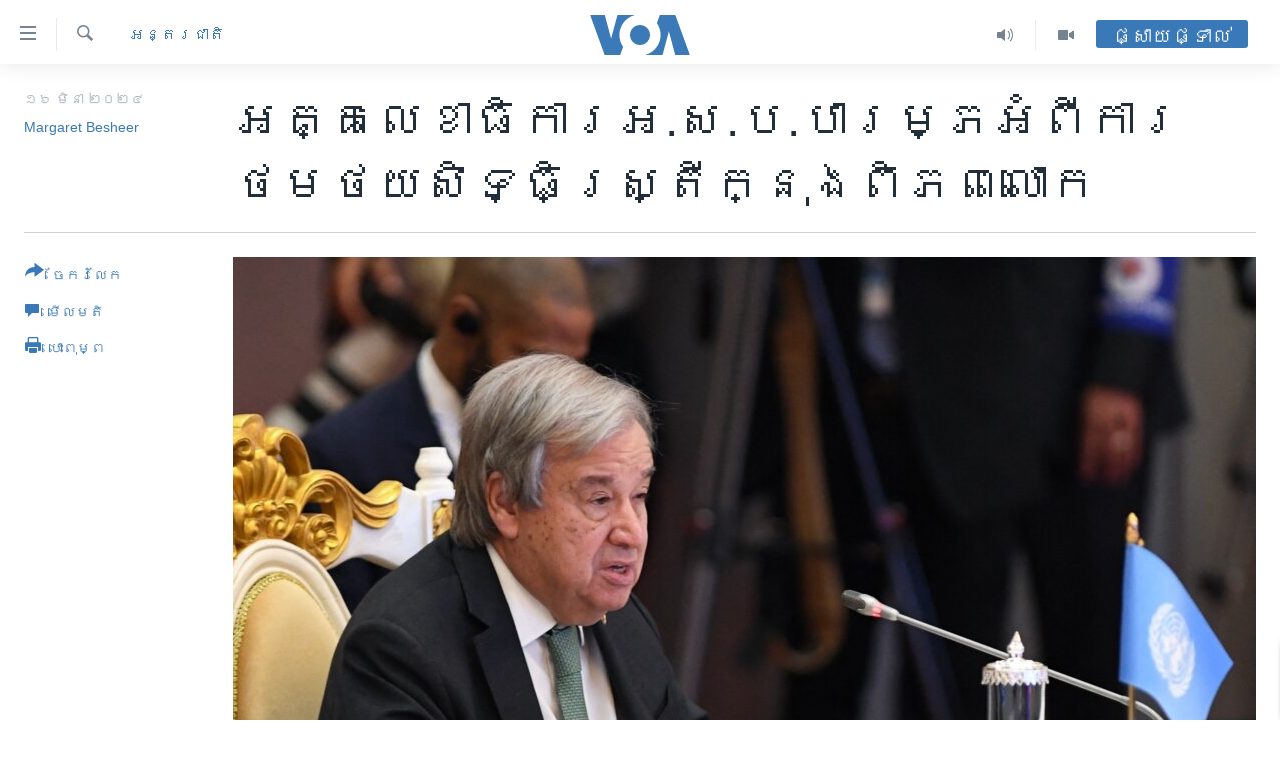

--- FILE ---
content_type: application/javascript; charset=UTF-8
request_url: https://voa-km-kh-422.disqus.com/count-data.js?1=7529757
body_size: 233
content:
var DISQUSWIDGETS;

if (typeof DISQUSWIDGETS != 'undefined') {
    DISQUSWIDGETS.displayCount({"text":{"and":"\u1793\u17b7\u1784","comments":{"zero":" ","multiple":"({num})","one":"(1)"}},"counts":[{"id":"7529757","comments":0}]});
}